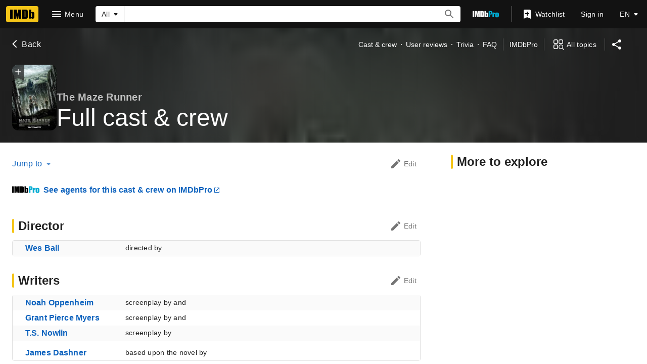

--- FILE ---
content_type: text/html; charset=UTF-8
request_url: https://www.imdb.com/title/tt1790864/fullcredits?ref_=tt_ov_st_sm
body_size: 2221
content:
<!DOCTYPE html>
<html lang="en">
<head>
    <meta charset="utf-8">
    <meta name="viewport" content="width=device-width, initial-scale=1">
    <title></title>
    <style>
        body {
            font-family: "Arial";
        }
    </style>
    <script type="text/javascript">
    window.awsWafCookieDomainList = [];
    window.gokuProps = {
"key":"AQIDAHjcYu/GjX+QlghicBgQ/7bFaQZ+m5FKCMDnO+vTbNg96AF9ZO7knldUHP8/4v89DrtSAAAAfjB8BgkqhkiG9w0BBwagbzBtAgEAMGgGCSqGSIb3DQEHATAeBglghkgBZQMEAS4wEQQMdMda3UYhahVsCXvUAgEQgDuVdMhHcUEmAgLaAz3dl+bxRFCsbgw6H8Od+h9kjx73yBqg0YpijoxCxbxmsKvqxC3U9oY9araV+F5RKA==",
          "iv":"D5490gHnvQAABaKr",
          "context":"zUTyRZoMRN/p/NOgPdgbKYqnTY5ZyPxRHBTR8KO+WOrEl4YDUJ50sZF+Q9DibG7tFeTibKb3Iqjlipz9M6kfGD3Apnk+PWKX1ZYR4TUdEY4PUFiCDEdlENhOUmNciktt13YDn/An2aBXfY8l+2Gbuf/Fupuhou7ogl4FoxkFDWDWkP7RP5p0MnhzJGbqengDjOE1HYhE31h/mf/eFcmrmGnw/0lB/[base64]/aK1whLMnCFvGyyhz0F9Nk4TsNn66XrLOHz05nJDbcyaf6aE7xCAUc1TTgLjQGhK41oMTnSDJmr1Y6slpIltfzrExvRsGDyvj4VTkvVAm5kFEf/E3nERXb5keGDT8n/p5cMstkCKC2yTPaxNseQLwgGiDufRDqs6WV6lm5JzxqbwR6qEKQ5DydbWHA18JulDofV1sGEL/2QbceZcvJhEjfmO3SOnhdDNTz6lktMgD7O0qSt+011fFZf+OxM7qM75BjwJhRymsiostopXqm8NEPx/+ruWYeJdWWMh0A=="
};
    </script>
    <script src="https://1c5c1ecf7303.a481e94e.us-east-2.token.awswaf.com/1c5c1ecf7303/e231f0619a5e/0319a8d4ae69/challenge.js"></script>
</head>
<body>
    <div id="challenge-container"></div>
    <script type="text/javascript">
        AwsWafIntegration.saveReferrer();
        AwsWafIntegration.checkForceRefresh().then((forceRefresh) => {
            if (forceRefresh) {
                AwsWafIntegration.forceRefreshToken().then(() => {
                    window.location.reload(true);
                });
            } else {
                AwsWafIntegration.getToken().then(() => {
                    window.location.reload(true);
                });
            }
        });
    </script>
    <noscript>
        <h1>JavaScript is disabled</h1>
        In order to continue, we need to verify that you're not a robot.
        This requires JavaScript. Enable JavaScript and then reload the page.
    </noscript>
</body>
</html>